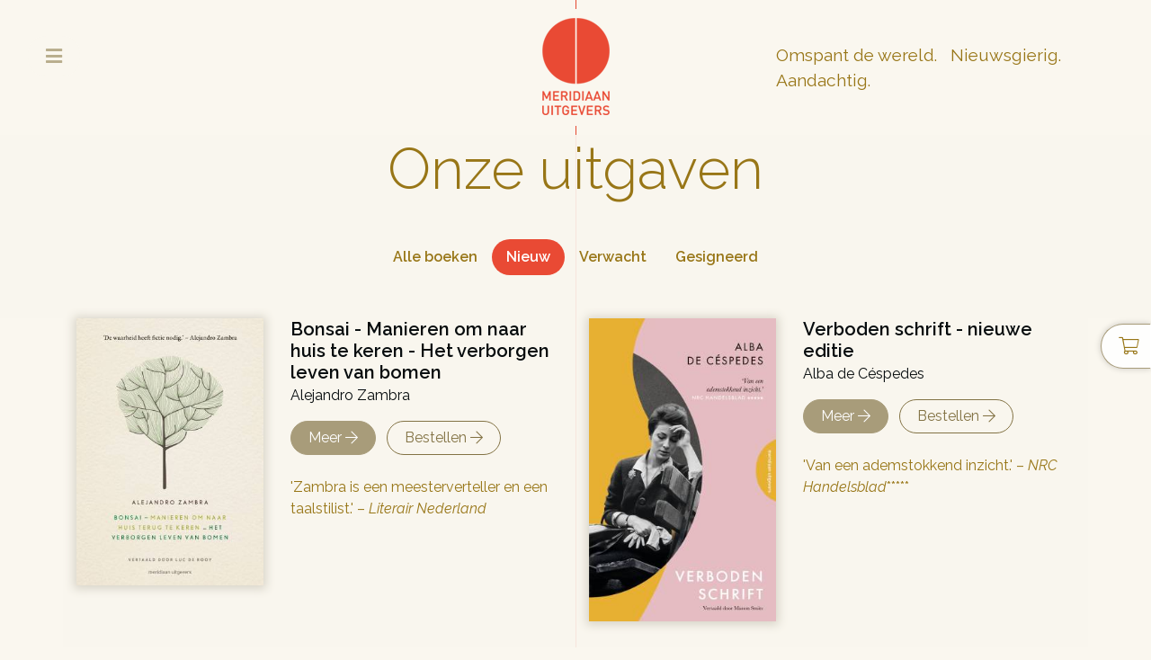

--- FILE ---
content_type: text/html; charset=UTF-8
request_url: https://www.meridiaanuitgevers.com/boeken?s=nieuw
body_size: 5671
content:
<!doctype html>
<html lang="en">
<head>
    <meta charset="utf-8">
    <title>Boeken</title>
    <meta name="search_title" content="">
    <meta name="description" content="">
    <meta name="keywords" content="">
    <meta http-equiv="Content-Type" content="text/html; charset=">
    <meta http-equiv="X-UA-Compatible" content="IE=Edge">
    <meta name="viewport" content="width=device-width, initial-scale=1, shrink-to-fit=no">
    <meta name="robots" content="index, follow">

    <meta http-equiv="cache-control" content="no-cache, must-revalidate, post-check=0, pre-check=0" />
    <meta http-equiv="cache-control" content="max-age=0" />
    <meta http-equiv="expires" content="0" />
    <meta http-equiv="expires" content="Tue, 01 Jan 1980 1:00:00 GMT" />
    <meta http-equiv="pragma" content="no-cache" />

  <!------------------------------------------------------------------
      ______ ____
      |  ____|  _ \       FreshBits BV
      | |__  | |_) |      Internet Communicatie
      |  __| |  _ <
      | |    | |_) |      Amsterdam, The Netherlands
      |_|    |____/       www.freshbits.nl
  
  ------------------------------------------------------------------>
  <link rel="apple-touch-icon" sizes="120x120" href="/images/apple-touch-icon.png">
  <link rel="icon" type="image/png" sizes="32x32" href="/images/favicon-32x32.png">
  <link rel="icon" type="image/png" sizes="16x16" href="/images/favicon-16x16.png">
  <link rel="manifest" href="/site.webmanifest">
  <link rel="mask-icon" href="/images/safari-pinned-tab.svg" color="#e94a34">
  <meta name="msapplication-TileColor" content="#603cba">
  <meta name="theme-color" content="#faf7ef">

  <link rel="stylesheet" href="https://stackpath.bootstrapcdn.com/bootstrap/4.3.1/css/bootstrap.min.css" integrity="sha384-ggOyR0iXCbMQv3Xipma34MD+dH/1fQ784/j6cY/iJTQUOhcWr7x9JvoRxT2MZw1T" crossorigin="anonymous">
  <link rel="stylesheet" href="/css/slick.css">
  <link rel="stylesheet" href="/css/slick-theme.css">
  <link rel="stylesheet" href="/css/meridiaan.css?v=20220805">
  <link rel="stylesheet" href="/css/all.min.css">
  <link rel="stylesheet" href="/css/jquery.mcustomscrollbar.min.css">

  <link rel="stylesheet" type="text/css" media="screen" href="/css/slick.css?v=20201105">
  <script type="text/javascript" src="/js/jquery.min.js?v=20201105"></script>
  <script type="text/javascript" src="/js/popper.min.js?v=20201105"></script>
  <script type="text/javascript" src="/js/jquery.mcustomscrollbar.concat.min.js?v=20201105"></script>
  <script type="text/javascript" src="/js/bootstrap.min.js?v=20201105"></script>
  <script type="text/javascript" src="/js/meridiaan.js?v=20201105"></script>
  <script type="text/javascript" src="/js/scrollreveal.min.js?v=20201105"></script>
  <script type="text/javascript" src="/js/js.cookie.min.js?v=20201105"></script>
  <script type="text/javascript" src="/js/slick.min.js?v=20201105"></script>

<script> 
	(function(i,s,o,g,r,a,m){i['GoogleAnalyticsObject']=r;i[r]=i[r]||function(){
	(i[r].q=i[r].q||[]).push(arguments)},i[r].l=1*new Date();a=s.createElement(o),
	m=s.getElementsByTagName(o)[0];a.async=1;a.src=g;m.parentNode.insertBefore(a,m)
	})(window,document,'script','//www.google-analytics.com/analytics.js','ga');
	ga('set', 'anonymizeIp', true);
	ga('create', 'UA-140378314-1', 'meridiaanuitgevers.com');
	ga('send', 'pageview'); 
</script>

<link rel="canonical" href="https://www.meridiaanuitgevers.com/boeken">
<link rel="stylesheet" type="text/css" media="screen" href="/css/magnific-popup.css?v=1615035266">
<script type="text/javascript" src="/js/jquery.magnific-popup.min.js?v=1615035266"></script>
</head>
 <body>

  <div id="message-wrapper" class="message-wrapper message-smoother">
    <div class="message-image px-3 d-none d-md-block"><img src="/images/voorlees-actie.png"></div>
    <div class="message-text d-flex row align-items-center pl-4 pr-2">Meld je aan voor de nieuwsbrief en ontvang de digitale leesgids 'De wereld van Thomas Cromwell'!</div>
    <div class="message-button pl-3 pb-4"><a href="https://www.meridiaanuitgevers.com/#nieuwsbrief" class="btn btn-red text-nowrap"><span class="hide-button-text">Aanmelden </span><i class="fal fa-play ml-0 ml-md-2"></i></a></div>
    <div class="message-close px-3 pb-4"><button id="closeMessage" class="btn btn-outline-primary" style="width:40px;padding: .375rem 0.5rem;"><i class="fal fa-times"></i></button></div>
  </div>

<div class="wrapper">
    <!-- Sidebar -->
    <nav id="sidebar">

        <div id="dismiss">
            <i class="fas fa-times"></i>
        </div>

        <div class="sidebar-header">
            <h3>&nbsp;</h3>
        </div>

        <ul class="list-unstyled components">
            

<li><a class="menu-item menu-item-sub" href="/">Home</a></li>
<li><a class="menu-item menu-item-sub" href="/auteurs">Auteurs</a></li>
<li><a class="menu-item menu-item-sub active" href="/boeken">Boeken</a></li>
<li><a href="/gesigneerde-exemplaren" class="menu-item">Gesigneerde exemplaren</a></li>
<li><a href="/agenda" class="menu-item">Agenda</a></li>
<li><a href="/nieuws" class="menu-item">Nieuws</a></li>
<li><a href="/nieuwsbrief" class="menu-item">Nieuwsbrief</a></li>
<li><a href="/over-meridiaan-uitgevers" class="menu-item">Over Meridiaan Uitgevers</a></li>
<li><a class="menu-item menu-item-sub" href="/boekhandel-en-pers">Voor boekhandel en pers</a></li>
<li><a href="/contact" class="menu-item">Contact</a></li>

            <li class="py-2 border-top">
              <form class="d-flex justify-content-between mt-2"  action="/zoeken">
                <input class="search-input flex-grow-1 border-0" type="text" name="q" placeholder="Zoek op titel, auteur of trefwoord">
                <button type="submit" class="btn btn-primary search-button border-0"><span class="hide-button-text">Zoeken </span><i class="fal fa-arrow-right"></i></button>
              </form>
            </li>
          </ul>
    </nav>

    <!-- Page Content -->
    <div id="content">
        <!-- Dark Overlay element -->
        <div class="overlay"></div>

        <nav class="navbar d-flex flex-row align-items-start">
            <div class="col-4">
                <button type="button" id="sidebarCollapse" class="btn btn-menu">
                    <i class="fas fa-bars"></i>
                </button>
            </div>

            <div class="col-4 d-flex flex-row justify-content-center"><a class="logo-wrapper" href="/"><img src="/images/logo_meridiaan.png" class="logo"></a></div>

            <div class="col-4 d-flex justify-content-center flex-column h-100">
                <ul class="nav navbar-nav ml-auto usps pr-0 pr-sm-3">
                    <li>Omspant de wereld. &nbsp; Nieuwsgierig. &nbsp; Aandachtig.</li>
                </ul>
            </div>
        </nav>

	<!--xsindexstart-->	
    <section class="mb-5 section-books">
    
    <h1 class="text-center pb-3 mb-0 bg-beige">Onze uitgaven</h1>

    <div class="d-flex justify-content-center bg-beige">
    <ul class="nav nav-pills py-4 mb-4 " id="pills-tab" role="tablist">
        <li class="nav-item">
            <a class="nav-link " href="/boeken?s=all">Alle<span class="d-none d-md-inline"> boeken</span></a>
        </li>
        <li class="nav-item">
            <a class="nav-link active" href="/boeken?s=nieuw">Nieuw</a>
          </li>
        <li class="nav-item">
          <a class="nav-link " href="/boeken?s=verwacht">Verwacht</a>
        </li>
        <li class="nav-item">
            <a class="nav-link " href="/boeken?s=gesigneerd">Gesigneerd</a>
          </li>
       </ul>
    </div>

    <div class="container bg-beige">
      <div class="row">
          <div class="col-12 col-md-6">
<div class="row mb-5 list-book" id="list-book93">
  <div class="col-5 pb-3 position-relative"><a href="https://www.meridiaanuitgevers.com/boeken/bonsai-manieren-om-naar-huis-te-keren"><img src="/media/1/_resized/zambra_omnibus_3-in-12_6_x_18_vp_300_w320_h440.jpg" class="mr-3 w-100 book-cover-small"></a></div>
  <div class="col"><!-- Boek -->
    <h3 class="booktitle">Bonsai - Manieren om naar huis te keren - Het verborgen leven van bomen</h3>
    Alejandro Zambra<br>
    <div class="my-3">
        
        <a href="https://www.meridiaanuitgevers.com/boeken/bonsai-manieren-om-naar-huis-te-keren" class="btn btn-primary mr-2 mb-2">Meer <i class="fal fa-arrow-right"></i></a>
        <a href="https://www.meridiaanuitgevers.com/boeken/bonsai-manieren-om-naar-huis-te-keren#book-title" class="btn btn-outline-primary mb-2">Bestellen <i class="fal fa-arrow-right"></i></a>
    </div>
    <div class="list-book-quote">'Zambra is een meesterverteller en een taalstilist.' – <i>Literair Nederland</i></div>
  </div>
</div>
</div>
<div class="col-12 col-md-6">
<div class="row mb-5 list-book" id="list-book106">
  <div class="col-5 pb-3 position-relative"><a href="https://www.meridiaanuitgevers.com/boeken/verboden-schrift-nieuwe-editie"><img src="/media/2/_resized/de_cespedes_verboden_schrift_vp_300(1)_w320_h440.jpg" class="mr-3 w-100 book-cover-small"></a></div>
  <div class="col"><!-- Boek -->
    <h3 class="booktitle">Verboden schrift - nieuwe editie</h3>
    Alba de Céspedes<br>
    <div class="my-3">
        
        <a href="https://www.meridiaanuitgevers.com/boeken/verboden-schrift-nieuwe-editie" class="btn btn-primary mr-2 mb-2">Meer <i class="fal fa-arrow-right"></i></a>
        <a href="https://www.meridiaanuitgevers.com/boeken/verboden-schrift-nieuwe-editie#book-title" class="btn btn-outline-primary mb-2">Bestellen <i class="fal fa-arrow-right"></i></a>
    </div>
    <div class="list-book-quote">'Van een ademstokkend inzicht.' – <i>NRC Handelsblad</i>*****</div>
  </div>
</div>
</div>
<div class="col-12 col-md-6">
<div class="row mb-5 list-book" id="list-book107">
  <div class="col-5 pb-3 position-relative"><a href="https://www.meridiaanuitgevers.com/boeken/zoals-zij-het-ziet-nieuwe-editie"><img src="/media/2/_resized/de_cespedes_zoals_zij_het_ziet_vp_300_w320_h440.jpg" class="mr-3 w-100 book-cover-small"></a></div>
  <div class="col"><!-- Boek -->
    <h3 class="booktitle">Zoals zij het ziet - nieuwe editie</h3>
    Alba de Céspedes<br>
    <div class="my-3">
        
        <a href="https://www.meridiaanuitgevers.com/boeken/zoals-zij-het-ziet-nieuwe-editie" class="btn btn-primary mr-2 mb-2">Meer <i class="fal fa-arrow-right"></i></a>
        <a href="https://www.meridiaanuitgevers.com/boeken/zoals-zij-het-ziet-nieuwe-editie#book-title" class="btn btn-outline-primary mb-2">Bestellen <i class="fal fa-arrow-right"></i></a>
    </div>
    <div class="list-book-quote">'Virtuoze ode aan verboden verbeelding.' – <i>NRC Handelsblad</i>*****</div>
  </div>
</div>
</div>
<div class="col-12 col-md-6">
<div class="row mb-5 list-book" id="list-book94">
  <div class="col-5 pb-3 position-relative"><a href="https://www.meridiaanuitgevers.com/boeken/de-reus-o-brien"><img src="/media/1/_resized/mantel_de_reus_o_brien_vp_300_w320_h440.jpg" class="mr-3 w-100 book-cover-small"></a></div>
  <div class="col"><!-- Boek -->
    <h3 class="booktitle">De Reus, O'Brien</h3>
    Hilary Mantel<br>
    <div class="my-3">
        
        <a href="https://www.meridiaanuitgevers.com/boeken/de-reus-o-brien" class="btn btn-primary mr-2 mb-2">Meer <i class="fal fa-arrow-right"></i></a>
        <a href="https://www.meridiaanuitgevers.com/boeken/de-reus-o-brien#book-title" class="btn btn-outline-primary mb-2">Bestellen <i class="fal fa-arrow-right"></i></a>
    </div>
    <div class="list-book-quote">'Wat ze hier heeft neergezet, is verontrustend, schrijnend en buitengewoon.' – <i>The Sunday Times</i></div>
  </div>
</div>
</div>
<div class="col-12 col-md-6">
<div class="row mb-5 list-book" id="list-book95">
  <div class="col-5 pb-3 position-relative"><a href="https://www.meridiaanuitgevers.com/boeken/vreemde-huizen"><img src="/media/2/_resized/uketsu_vreemde_huizen_vp_300(1)_w320_h440.jpg" class="mr-3 w-100 book-cover-small"></a></div>
  <div class="col"><!-- Boek -->
    <h3 class="booktitle">Vreemde huizen</h3>
     Uketsu<br>
    <div class="my-3">
        
        <a href="https://www.meridiaanuitgevers.com/boeken/vreemde-huizen" class="btn btn-primary mr-2 mb-2">Meer <i class="fal fa-arrow-right"></i></a>
        <a href="https://www.meridiaanuitgevers.com/boeken/vreemde-huizen#book-title" class="btn btn-outline-primary mb-2">Bestellen <i class="fal fa-arrow-right"></i></a>
    </div>
    <div class="list-book-quote">Van de bestsellerauteur van <i>Vreemde tekeningen</i></div>
  </div>
</div>
</div>
<div class="col-12 col-md-6">
<div class="row mb-5 list-book" id="list-book88">
  <div class="col-5 pb-3 position-relative"><a href="https://www.meridiaanuitgevers.com/boeken/niemand-kan-terug"><img src="/media/1/_resized/de_cespedes_niemand_kan_terug_vp_300(2)_w320_h440.jpg" class="mr-3 w-100 book-cover-small"></a></div>
  <div class="col"><!-- Boek -->
    <h3 class="booktitle">Niemand kan terug</h3>
    Alba de Céspedes<br>
    <div class="my-3">
        
        <a href="https://www.meridiaanuitgevers.com/boeken/niemand-kan-terug" class="btn btn-primary mr-2 mb-2">Meer <i class="fal fa-arrow-right"></i></a>
        <a href="https://www.meridiaanuitgevers.com/boeken/niemand-kan-terug#book-title" class="btn btn-outline-primary mb-2">Bestellen <i class="fal fa-arrow-right"></i></a>
    </div>
    <div class="list-book-quote">‘Lezers zullen dankbaar zijn voor deze herontdekking.’ – <i>Publisher Weekly</i></div>
  </div>
</div>
</div>
 
      </div>
      
    </div>
  </section><section class="mb-5 newsletter position-relative newsletter-red"><a name="nieuwsbrief" class="anchor"></a>
    <div class="container-fluid px-0 bg-newsletter-top">
    <div class="container"><div style="position: absolute; top: 100px;"></div>
        <h3 class="prefix text-center mb-2">Nieuwsgierig naar meer?</h3>
      <div class="row">
        <div class="col-12 col-md-6 pr-md-4">
            <p>Graag houden we je op de hoogte van nieuwe publicaties van Meridiaan Uitgevers, auteursbezoeken (waar, wanneer, hoe laat), prijsvragen, bijzondere gebeurtenissen en andere wetenswaardigheden.</p>
<p><strong>Welkomstgeschenk</strong></p>
<p>Schrijf je nu in voor onze nieuwsbrief en&nbsp;krijg van ons meteen het digitale boekje&nbsp;<em>De wereld van Thomas Cromwell</em> cadeau: een leesgids met achtergrondinformatie, verdieping en leesclubvragen bij Hilary Mantels Cromwell-trilogie.</p>
<p><img src="/media/1/cromwell-trilogie_drie_naast_elkaar(1).png" alt="" width="382" height="214" /></p>
        </div>
        <div class="col-12 col-md-6 pl-md-4">

            
<div id="mc_embed_shell">
    <link href="//cdn-images.mailchimp.com/embedcode/classic-061523.css" rel="stylesheet" type="text/css">
    <style type="text/css">
      #mc-embedded-subscribe { margin: 4px 0 0 0; border: 0px;}
      #mc_embed_signup #mce-success-response { color: #FFF;}
      #mc_embed_signup div.response { padding: 0em .5em 1.5em 0; }
      #mc_embed_signup div#mce-responses { margin: 0 0; }
      #mc_embed_signup .mc-field-group { padding-bottom: 2%; }
      #mc_embed_signup form { padding: 0 0 0 0; }
      #mc_embed_signup input.btn { -webkit-border-radius: 20px;-moz-border-radius: 20px;border-radius: 20px;}
        /* Add your own Mailchimp form style overrides in your site stylesheet or in this style block.
           We recommend moving this block and the preceding CSS link to the HEAD of your HTML file. */
    </style>
<div id="mc_embed_signup">
    <form action="https://meridiaanuitgevers.us3.list-manage.com/subscribe/post?u=b119feab5a35328f33bfa69b7&amp;id=c2876f98e8&amp;f_id=006d39e2f0" method="post" id="mc-embedded-subscribe-form" name="mc-embedded-subscribe-form" class="validate" target="_blank">
        <div id="mc_embed_signup_scroll">
            <!--<h2>Subscribe</h2>
            <div class="indicates-required"><span class="asterisk">*</span> Verplicht</div>-->
            <div class="mc-field-group"><label for="mce-EMAIL">Je e-mailadres <span class="asterisk">*</span></label><input type="email" name="EMAIL" class="required email" id="mce-EMAIL" required="" value=""></div>
        <div id="mce-responses" class="clear">
            <div class="response" id="mce-error-response" style="display: none;"></div>
            <div class="response" id="mce-success-response" style="display: none;"></div>
        </div><div aria-hidden="true" style="position: absolute; left: -5000px;"><input type="text" name="b_b119feab5a35328f33bfa69b7_c2876f98e8" tabindex="-1" value=""></div><div class="clear">
            <input type="submit" name="subscribe" id="mc-embedded-subscribe" class="btn btn-primary border-0" value="Aanmelden"></div>
    </div>
</form>
</div>
<script type="text/javascript" src="//s3.amazonaws.com/downloads.mailchimp.com/js/mc-validate.js"></script><script type="text/javascript">(function($) {window.fnames = new Array(); window.ftypes = new Array();fnames[0]='EMAIL';ftypes[0]='email';fnames[3]='ADDRESS';ftypes[3]='address';fnames[4]='PHONE';ftypes[4]='phone';/*
* Translated default messages for the $ validation plugin.
* Locale: NL
*/
$.extend($.validator.messages, {
        required: "Dit is een verplicht veld.",
        remote: "Controleer dit veld.",
        email: "Vul hier een geldig e-mailadres in.",
        url: "Vul hier een geldige URL in.",
        date: "Vul hier een geldige datum in.",
        dateISO: "Vul hier een geldige datum in (ISO-formaat).",
        number: "Vul hier een geldig getal in.",
        digits: "Vul hier alleen getallen in.",
        creditcard: "Vul hier een geldig creditcardnummer in.",
        equalTo: "Vul hier dezelfde waarde in.",
        accept: "Vul hier een waarde in met een geldige extensie.",
        maxlength: $.validator.format("Vul hier maximaal {0} tekens in."),
        minlength: $.validator.format("Vul hier minimaal {0} tekens in."),
        rangelength: $.validator.format("Vul hier een waarde in van minimaal {0} en maximaal {1} tekens."),
        range: $.validator.format("Vul hier een waarde in van minimaal {0} en maximaal {1}."),
        max: $.validator.format("Vul hier een waarde in kleiner dan of gelijk aan {0}."),
        min: $.validator.format("Vul hier een waarde in groter dan of gelijk aan {0}.")
});}(jQuery));var $mcj = jQuery.noConflict(true);</script></div>






        </div>
      </div>
    </div>
    </div>
    <div class="container-fluid bg-newsletter-bottom"></div>
  </section>
	<!--xsindexend-->

    </div>
</div>


<div id="shoppingcart" class="">
	<div class="card h-100">
 
        <div class="card-header shoppingcart-title bg-white text-center">
			<i class="fal fa-shopping-cart mr-2" aria-hidden="true"></i> Winkelwagen
		</div>

        <div class="card-body overflow-auto pt-0 pb-0" id="site-cart">
            
        </div>

        <div class="card-footer bg-white">
            <div class="shoppingcart-info pt-2 mb-3">
                <div class="shoppingcart-info-row d-flex justify-content-between pb-1"><span>Verzendkosten</span><span id="shipping">Gratis</span></div>
                <div class="shoppingcart-info-row d-flex justify-content-between pb-1"><span>Totaal</span><span id="cart-total">&euro; 0,00</span></div>
            </div>
            
            <a href="https://www.meridiaanuitgevers.com/webwinkel/winkelwagen"><div class="btn btn-primary w-100 mb-2" onclick="closeShoppingCart()"><i class="fal fa-shopping-cart mr-2"></i> Bestellen</div></a>
            <div class="btn btn-outline-primary w-100 mb-5" onclick="closeShoppingCart()"><i class="fal fa-arrow-left mr-2" aria-hidden="true"></i> Verder winkelen</div>
        </div>

	</div>
</div>

<div class="h1 btn btn-primary shopping-cart-button" onClick="openShoppingCart()"><i class="fal fa-shopping-cart mr-2" aria-hidden="true"></i></div>





      <!-- Place your kit's code here -->
    <script src="https://kit.fontawesome.com/407c6bffbc.js"></script>

    <script type="text/javascript">
        $(document).ready(function () {
            $("#sidebar").mCustomScrollbar({
                theme: "minimal"
            });

            $('#dismiss, .overlay').on('click', function () {
                $('#sidebar').removeClass('active');
                $('.overlay').fadeOut();
            });

            $('#sidebarCollapse').on('click', function () {
                $('#sidebar').addClass('active');
                $('.overlay').fadeIn();
                $('.collapse.in').toggleClass('in');
                $('a[aria-expanded=true]').attr('aria-expanded', 'false');
            });
        });
    </script>

</body>
</html>

--- FILE ---
content_type: text/css
request_url: https://www.meridiaanuitgevers.com/css/meridiaan.css?v=20220805
body_size: 9653
content:
@import url('https://fonts.googleapis.com/css?family=Raleway:300,300i,400,400i,600&family=Open+Sans&display=swap');

body  { 
  background: #faf7ef url('/images/bg_meridiaan.png') center center repeat-y; 
  color: #070c0e;
  font-family: 'Raleway', sans-serif;
}

@media (max-width: 575.98px) { 
  html,body  { font-size: 0.96em; line-height: 1.3em; }
}

.witvlak  {
  background: #fffefd url('/images/bg_meridiaan_wit.png') center center repeat-y;
  font-size: 1.1rem;
}

@media (min-width: 992px) { 
  .witvlak  {
    padding-left: 120px!important;
    padding-right: 120px!important;
    padding-top: 45px;
  }
}

.schaduw   {
  -webkit-box-shadow: 2px 3px 14px -1px rgba(164,155,129,0.74);
  -moz-box-shadow: 2px 3px 14px -1px rgba(164,155,129,0.74);
  box-shadow: 2px 3px 14px -1px rgba(164,155,129,0.74);
}

#content {
  padding-top: 150px;
}

.border-top {
  border-top: 1px solid #e1d9c3!important;
}

.round        { border-radius: 50%; }
input         { outline: 0; }
section       { position: relative; z-index: 1; }
/* body .contact-wrapper, 
body.xs-editmode.edit .contact-wrapper{ margin-top: -150px; } */
body.xs-editmode.preview .contact-wrapper { margin-top: 0px; }

/* TEXT STYLES */
.quote            { padding: 0.5vw 0.5vw 0.5vw 3.5vw; border-left: 1px solid #987617; font-size: 2rem; line-height: 2.6rem; color: #a58e4f; font-style: italic; font-weight: 300; }
.quote-afzender   { font-size: 1.1rem; line-height: 2rem; color: #070c0e; font-style: normal; font-weight: 400; }
.gold             { color: #987617; }
.author-name      { line-height: 1.2rem; }
.author-date      { color: #999; }
.booktitle        { font-weight: 600; color: #070c0e; font-size: 1.25rem; margin-bottom: 0.1rem; }
.list-book-quote  { color: #987617; font-weight: 400; }
.usps             { color: #987617;  /* color: #e94a34; margin-top: -20px; */ font-size: 1.2em; }
.prefix           { font-weight: 600; font-size: 1.5rem; }
.bg-beige         { background: rgb(250 247 239 / 90%); /*background: #faf7ef;*/ }
.bg-beige-solid   { background: rgb(250 247 239); }
.bg-light-gold    { background: #e1d9c3; } 
.bg-dark-gold     { background: #a89c7a; }
.pointer          { cursor: pointer; }
.fa-2x            { font-size: 1.4em !important; }
.underlined       { border-bottom: 1px solid #987617; }

.font-smaller     { font-size: 14px; line-height: 18px; }

a.anchor {
	display: block;
	position: relative;
	top: -150px;
	visibility: hidden;
}

.copyAnchorLink { border: 0; position: absolute; right: 2rem; top: -1rem; }

/* HEADINGS */

h1,h2,h3,h4,h5,h6     { color: #987617; font-weight: 300; }
h1.book-title         { font-size: 4rem; color: #9e8e5e; }
span.book-sub-title   { font-size: 2rem; }
h1    { font-size: 4rem; }
h2    { font-size: 3rem; }
h3    { font-size: 2rem; }
h4    { font-size: 1.5rem; }
h5    { font-size: 1.3rem; }
h6    { font-size: 1.1rem; }

@media (max-width: 991.98px) { 
  h1.book-title         { font-size: 3.3rem; color: #9e8e5e; }
  span.book-sub-title   { font-size: 2.4rem; }
  h1                    { font-size: 3.3em; }
  h2                    { font-size: 2.4rem; }
  h3                    { font-size: 2rem; }
  .witvlak              { font-size: 1rem }
  .quote                { font-size: 1.8rem; line-height: 2.2rem;}
}

@media (max-width: 767.98px) {  
  h1.book-title         { font-size: 2.4rem; color: #9e8e5e; }
  span.book-sub-title   { font-size: 2rem; }
  h1                    { font-size: 2.4rem; }
  h2                    { font-size: 2rem; }
  h3                    { font-size: 1.8rem; }
  .witvlak              { font-size: 1rem }
  .usps                 { font-size: 0.7rem; line-height: 0.9rem; }
  .quote                { font-size: 1.4rem; line-height: 1.8rem;}
  .prefix               { font-size: 1.2rem; }
}

@media (max-width: 575.98px) { 
  h1.book-title         { font-size: 2rem; color: #9e8e5e; }
  span.book-sub-title   { font-size: 1.4rem; }
  h1                    { font-size: 2rem; }
  h2                    { font-size: 1.7rem; }
  h3                    { font-size: 1.5rem; }
  .witvlak              { font-size: 1rem }
  .quote                { font-size: 1.2rem; line-height: 1.6rem;}
}

/* LINKS */
a                { color: #e94a34; text-decoration: none; }
a:hover          { color: #987617; text-decoration: underline; }
h1 a,h2 a,h3 a,h4 a,h5 a,h6 a     { color: #987617; }
h1 a:hover,h2 a:hover,h3 a:hover,h4 a:hover,h5 a:hover,h6 a:hover     { color: #987617; }


/* 
@media (max-width: 991.98px) { }

@media (max-width: 1199.98px) { } */

/* SPLASH SCREEN - like it's 1999 */
.splash-screen-wrapper .col  { background: #FFF; margin: 0 0 0 0; padding: 0 0 0 0; }
.splash-screen-wrapper .row  { margin: 0 0 0 0; padding: 0 0 0 0;  }
.splash-text                 { height: 100%; background: #e44831; border:10px solid #FFF; text-align: center; padding: 20px 10px; }
.splash-foto                 { height: 100%; background: #e1d9c3; border:10px solid #FFF; background-size: cover; background-position-x: center; }
.splash-foto1                { background-image: url('/images/snapshots_tshirt/01.jpg') }
.splash-foto2                { background-image: url('/images/snapshots_tshirt/02.jpg') }
.splash-foto3                { background-image: url('/images/snapshots_tshirt/03.jpg') }
.splash-foto4                { background-image: url('/images/snapshots_tshirt/04.jpg') }
.splash-foto5                { background-image: url('/images/snapshots_tshirt/05.jpg') }
.splash-foto6                { background-image: url('/images/snapshots_tshirt/06.jpg') }
.splash-foto7                { background-image: url('/images/snapshots_tshirt/07.jpg') }
.splash-foto8                { background-image: url('/images/snapshots_tshirt/08.jpg') }
.splash-foto9                { background-image: url('/images/snapshots_tshirt/09.jpg') }
.splash-foto10               { background-image: url('/images/snapshots_tshirt/10.jpg') }
.splash-foto11               { background-image: url('/images/snapshots_tshirt/11.jpg') }
.splash-foto12               { background-image: url('/images/snapshots_tshirt/12.jpg') }
.splash-foto13               { background-image: url('/images/snapshots_tshirt/13.jpg') }
.splash-foto14               { background-image: url('/images/snapshots_tshirt/14.jpg') }
.splash-foto15               { background-image: url('/images/snapshots_tshirt/15.jpg') }
.splash-foto18               { background-image: url('/images/snapshots_tshirt/16.jpg') }
.splash-foto17               { background-image: url('/images/snapshots_tshirt/17.jpg') }

@media (max-width: 767.98px) {  
  .splash-text h2,
  .splash-text h4            { font-size: 0.7rem; }
  .splash-text               { border: 5px solid #FFF; padding: 5px 5px 0px; }    
  .splash-foto               { border: 5px solid #FFF; }
}



.xsblockInfo  {     
  position: relative;
  padding: 2px 10px;
  background: #64bf0b;
  margin-top: 12px;
  margin-left: 5px;
  min-width: 90px;
  font: 600 15px/18px 'Raleway', sans-serif;
  color: #FFF;
  margin-bottom: 7px;
}

.xsblockInfo:before {
    content: "";
    position: absolute;
    display: block;
    width: 0;
    height: 0;
    top: -8px;
    border-style: solid;
    border-width: 0 5px 10px 5px;
    border-color: transparent  transparent #64bf0b transparent;
}


/* FOOTER */
footer                    { background: #e94a34; color: #FFF }

a.link-inverse            { color: #ffe6e3 !important }
a .fa-envelope            { font-size: 0.85em !important; margin-right: 0px; }
.share-icon-bar           { font-size: 0.85em; margin-left: 2.5em; }
.share-icon-bar .fab      { color: #e94a34; }
.fa-stack:hover    { color: #ded4b9; }

@media (max-width: 575.98px) { 
  footer h3                  { font-size: 1.1rem; }
}

@media (max-width: 900px) { 
  /* .footer-link-mail          { font-size: 0.85rem; }  */
}

/* BUTTONS */
.btn  { border-radius: 20px; padding: .375rem 1.2rem; background: #a89c7a; cursor: pointer; font-family: inherit }
.btn.focus, .btn:focus {  box-shadow: none; }

.btn-primary{color:#fff;background-color:#a89c7a;;border-color:#a89c7a;}
.btn-primary:hover{color:#fff;background-color:#837345;border-color:#837345 }
a.btn-primary:hover{color:#fff;background-color:#837345;border-color:#837345 }
.btn-primary:focus,.btn-primary.focus{box-shadow:0 0 0 .2rem #837345}
.btn-primary.disabled,.btn-primary:disabled{color:#fff;background-color:#d2cbb6;border-color:#d2cbb6}
.btn-primary:not(:disabled):not(.disabled):active,.btn-primary:not(:disabled):not(.disabled).active,.show>.btn-primary.dropdown-toggle{color:#fff;background-color:#a89c7a;border-color:#a89c7a}
.btn-primary:not(:disabled):not(.disabled):active:focus,.btn-primary:not(:disabled):not(.disabled).active:focus,.show>.btn-primary.dropdown-toggle:focus{box-shadow:0 0 0 .1rem #a89c7a}

.btn-outline-primary{color:#837345;background-color:transparent;background-image:none;border-color:#837345}
.btn-outline-primary:hover{color:#FFF;background-color:#a89c7a;border-color:#a89c7a}
.btn-outline-primary:focus,.btn-outline-primary.focus{box-shadow:0 0 0 0rem #FFF}
.btn-outline-primary.disabled,.btn-outline-primary:disabled{color:#a89c7a;background-color:transparent}
.btn-outline-primary:not(:disabled):not(.disabled):active,.btn-outline-primary:not(:disabled):not(.disabled).active,.show>.btn-outline-primary.dropdown-toggle{color:#fff;background-color:#a89c7a;border-color:#FFF}
.btn-outline-primary:not(:disabled):not(.disabled):active:focus,.btn-outline-primary:not(:disabled):not(.disabled).active:focus,.show>.btn-outline-primary.dropdown-toggle:focus{box-shadow:0 0 0 0rem #FFF}

.btn-red {color:#fff;background-color:#e94a34;;border-color:#e94a34;}
.btn-red:hover,.btn.btn-red:hover{color:#fff;background-color:#ba3b2a!important;border-color:#ba3b2a!important }
.btn-red:focus,.btn-red.focus{box-shadow:0 0 0 .2rem #ba3b2a}
.btn-red.disabled,.btn-red:disabled{color:#fff;background-color:#ce7b70;border-color:#ce7b70}
.btn-red:not(:disabled):not(.disabled):active,.btn-red:not(:disabled):not(.disabled).active,.show>.btn-red.dropdown-toggle{color:#fff;background-color:#e94a34;border-color:#e94a34}
.btn-red:not(:disabled):not(.disabled):active:focus,.btn-red:not(:disabled):not(.disabled).active:focus,.show>.btn-red.dropdown-toggle:focus{box-shadow:0 0 0 .1rem #e94a34}


.btn-lg           { width: 3rem; height: 3rem; border-radius: 50%; padding: .375rem 0.65rem; }

.btn-collapse-handler.collapsed .fal:before      { content: '\f063'; }

.kossop-button          { position: absolute; left: CALC(50% - 28px); padding: .50rem 0.65rem; width: 56px; height: 56px; font-size: 1.5em; bottom: -29px; /* background-color: #e94a34; border-color: #e94a34; */ }
.koop-button:hover    { background-color: #987617; border-color: #987617; }

/* VIDEOS */
.videowrapper						   { position:relative; height:0; padding:0 0 56.25%; margin-bottom: 1rem; }
   .videowrapper iframe				{ position:absolute; top:0; left:0; width:100%; height:100%; }


/* IMAGES */
.round-img        { border-radius: 50%; }
.round-border-zw  { border-color: #e1d9c3; border-style: solid; border-width: 4px 4px 10px 10px; }
.round-border-zo  { border-color: #e1d9c3; border-style: solid; border-width: 4px 10px 10px 4px; }
.round-border-nw  { border-color: #e1d9c3; border-style: solid; border-width: 10px 4px 4px 10px; }
.round-border-no  { border-color: #e1d9c3; border-style: solid; border-width: 10px 10px 4px 4px; }


/* AUTHOR SLIDER */
.author-square        { width: 100%; position: relative; color: #654a01; }
.author-slider-name   { position: absolute; padding: 5px 15px; font-size: 0.85rem; color: #FFF; z-index:55 }
.author-slider-name.postop      { top: 0px; }
.author-slider-name.posbottom   { bottom: 0px; }
.author-quote         { position: relative; }
.author-quote-text    { position: absolute; top: 0px; left:0px; z-index: 5; font-size: 1.3rem; line-height: 1.7rem; padding: 2rem; height: 100%; display: flex; justify-content: space-around; align-items: center; font-style: italic; font-weight: 300; text-align: center; }
.author-text          { position: absolute; top: 0px; left:0px; z-index: 5; padding: 2rem; height: 100%; display: flex; justify-content: space-around; align-items: center; text-align: center; }

.slide-light_gold .author-slider-name   { right: 0px; background: #e0dbcc; color: #654a01; }
.slide-dark_gold .author-square         { color: #FFF; }
.slide-dark_gold .author-slider-name    { left: 0px; background: #b8ac8c; color: #FFF; }
.slide-red .author-square               { color: #FFF; }
.slide-red .author-slider-name          { right: 0px; background: #e44831; color: #FFF; }
.slide-white .author-slider-name        { right: 0px; background: #FFF; color: #654a01; }

.slide-bg-red         { color: #FFF; }
.slide-bg-dark_gold   { color: #FFF; }

.slide-edit-wrapper   { display: block; width: 100%; background: #FFF; border-bottom: 1px solid #987617;}


.author-slide { cursor: pointer; display: flex !important; flex-direction: column; }
.author-slide:nth-child(4n+0) .author-square { right: 0px; background: #e0dbcc; color: #654a01; }
.author-slide:nth-child(4n+1) .author-square { right: 0px; background: #b8ac8c; color: #FFF; }
.author-slide:nth-child(4n+2) .author-square { right: 0px; background: #e44831; color: #FFF; }
.author-slide:nth-child(4n+3) .author-square { right: 0px; background: #FFF; color: #654a01; }

.author-slide:nth-child(4n+0) .author-slider-name { background: #e0dbcc; color: #654a01; }
.author-slide:nth-child(4n+1) .author-slider-name { background: #b8ac8c; color: #FFF; }
.author-slide:nth-child(4n+2) .author-slider-name { background: #e44831; color: #FFF; }
.author-slide:nth-child(4n+3) .author-slider-name { background: #FFF; color: #654a01; right: 0; }


.author-square.foto img {
  -webkit-transition: transform 500ms ease-in-out;
  -moz-transition: transform 500ms ease-in-out;
  -ms-transition: transform 500ms ease-in-out;
  -o-transition: transform 500ms ease-in-out;
  transition: transform 500ms ease-in-out; 
  }
.author-slide:hover .author-square.foto img { transform: scale(1.15,1.15) rotate(1deg); transform-origin: center center; }
.author-square.foto   { overflow: hidden; }




@media (max-width: 767.99px) { 
  .author-slider-name   { font-size: 0.8rem; line-height: 0.9rem; padding: 4px 8px; }
  .author-text          { font-size: 0.70rem; line-height: 0.9rem; padding: 1rem; }
  /* .author-text          { font-size: 0.9rem; padding: 1rem; } */
  .author-quote-text    { font-size: 1.0rem; line-height: 1.2rem; padding: 1rem; }
}

.section-authors-slider                 { padding-bottom: 30px; }
.section-authors-slider .slick-prev     { left: CALC(50% - 3.6rem);  top: 104%; }
.section-authors-slider .slick-next     { right: CALC(50% - 3.6rem); top: 104%; }

.slick-prev:before {
  font-family: "Font Awesome 5 Pro"; font-weight: 300; content: "\f060"; font-size: 1.25rem;
}

.slick-next:before {
  font-family: "Font Awesome 5 Pro"; font-weight: 300; content: "\f061"; font-size: 1.25rem;
}

.slick-prev,
.slick-next           { color: #fff; background-color: #a89c7a; border-color: #a89c7a; padding: .375rem 1.0rem; width: 3rem; height: 3rem; border-radius: 50%; }
.slick-prev:hover,
.slick-next:hover{color:#fff;background-color:#837345;border-color:#837345 }
.slick-prev:focus,.slick-prev.focus,
.slick-next:focus,.slick-next.focus{color:#fff;background-color:#837345;border-color:#837345;box-shadow:0 0 0 .1rem #837345}
.slick-prev.disabled,.slick-prevy:disabled,
.slick-next.disabled,.slick-nexty:disabled{color:#fff;background-color:#d2cbb6;border-color:#d2cbb6}
.slick-prev:not(:disabled):not(.disabled):active,.slick-prev:not(:disabled):not(.disabled).active,.show>.slick-prev.dropdown-toggle,
.slick-next:not(:disabled):not(.disabled):active,.slick-next:not(:disabled):not(.disabled).active,.show>.slick-next.dropdown-toggle{color:#fff;background-color:#a89c7a;border-color:#a89c7a}
.slick-prev:not(:disabled):not(.disabled):active:focus,.slick-prev:not(:disabled):not(.disabled).active:focus,.show>.slick-prev.dropdown-toggle:focus,
.slick-next:not(:disabled):not(.disabled):active:focus,.slick-next:not(:disabled):not(.disabled).active:focus,.show>.slick-next.dropdown-toggle:focus{box-shadow:0 0 0 .1rem #a89c7a}


/* BOOK PAGE */
.ik-ben-cirkel             { width: 30vw; height: 30vw; }
.book-cover                { position:absolute;top: 50%; left: 50%; transform: translate(-50%, -50%); max-width: 45vw; }
h2.book-author,
.book-author               { color: #070c0e; font-size: 2rem; }
.book-sub-title            { display: block; }
.book-info                 { color: #9e8e5d;  }
.book-info .label          { color: #070c0f; display: inline-block; width: 10em; }

.inline-popup               { position: relative; background: #FFF; color: #a89c7a; 
                            font-weight: bold; padding: 2px; 
                            width: auto; max-width: 96vw; height: 96vh; 
                            margin: 0px auto 0; }


@media (max-width: 767.99px) { 
  h2.book-author, .book-author { font-size: 1.2em; }
  .boek-technische-info .label,
  .boek-technische-info .data   { display: inline-block; width: 50%; vertical-align: text-top; }
} 


/* VIDEOPLAYER */

.videowrapper               { position: relative; height: 0; padding: 0 0 57.25%; }
    .videowrapper iframe        { position: absolute; top: 0; left: 0; width: 100%; height: 100%; }


@media (min-width: 992px) { 

  .video-slider     { margin-top: -111px; margin-left: 15px; }
  /* .videowrapper     { padding: 0 0 68.25%; } */

}



/* BOOKS IN LIST */
.list-book .book-cover-small { box-shadow: 0px 1px 10px 0.2rem #d8d4c8; }
.list-book:hover .book-cover-small { box-shadow: 0px 1px 10px 0.2rem #a89c79; }
.list-book-announcement {
    color: #e94a34;
    font-size: 14px;
    font-weight: 700;
    margin-bottom: 0.5rem;
}

@media (max-width: 767.99px) { 
  section.section-books    { background: #faf7ef url('/images/bg_meridiaan_beige.png') center center repeat-y; }
}

.nav-pills .nav-link.active, .nav-pills .show>.nav-link {
    background-color: #e94a34;
    border-radius: 20px;
}

.nav-pills  { font-weight: 600; }
.nav-link   { color: #987617; }


/* AUTHOR AUTEUR */
.auteur-boekenlinks        { width: 100% }
.auteur-boekenlinks a      { display: block }
.auteurs-list-item         { cursor: pointer; }
/* .auteur-bibliografie       { color: #8a1909; } */
.auteur-bibliografie p     { margin-bottom: 0; }

.auteurs-list-afbeelding img {
  -webkit-transition: transform 400ms ease-in-out;
  -moz-transition: transform 400ms ease-in-out;
  -ms-transition: transform 400ms ease-in-out;
  -o-transition: transform 400ms ease-in-out;
  transition: transform 400ms ease-in-out; 
  }

.auteurs-list-item .auteurs-card                            { transition: all 1s; }
.auteurs-list-item:hover .auteurs-card                      { box-shadow: 0px 1px 10px 0.2rem #d8d4c8; }
.auteurs-list-item:hover .auteurs-list-afbeelding img       { transform: scale(1.1,1.1) rotate(1deg); transform-origin: center center; }
.auteurs-list-afbeelding                                    { overflow: hidden; }

.auteurs-foto              { max-width:100% }


/* Figure */
.figure-caption,
.figure { font-size: 0.9rem; color: #9e8e5d; }


/* WEBSHOP / PRODUCTOVERZICHT */
/* .productoverzicht-wrapper         { background: rgba(255, 255, 255, 0.9); }
  .productoverzicht-title           { font-size: 26px; font-weight: 500; }
  .productoverzicht-intro           { font-size: 18px; border-bottom: 1px solid #d8d7c3; }

  .productoverzicht-highlight             { border-bottom: 1px solid #d8d7c3; }
    .product-image-wrapper.highlight        { margin: 0 0 0 -70px; }
      .product-image-wrapper.highlight img    { max-height: 300px; }

  .product-title                  { flex: 1 0 auto; font-size: 16px !important; font-weight: 700 !important; }
  .product-title.highlight        { font-weight: 600; }

  .product                        { position: relative; flex: 0 0 22%; justify-content: space-between; margin: 0 0 40px; border: 1px solid #d8d7c3; cursor: pointer; }
  .product-popup:hover                  { box-shadow: 0px 1px 8px 0px #d8d4c8 }
    .product .product-details       {
      position: absolute; top: -20px; width: 200px; background: #fff; border: 1px solid #aaa; box-shadow: 2px 3px 14px -1px rgba(164,155,129,0.74);
      z-index: 130; opacity: 0; visibility: hidden; overflow: hidden;
      transition: visibility 0s linear 0.2s, opacity 0.2s ease-in-out, width 0s linear 0.2s;
    }

  .productoverzicht-selected      { border-bottom: 1px solid #d8d7c3; }
    .product.selected               { max-width: 500px; margin: 0 auto; border: 0; }

    .product .product-details.visible { min-height: 330px; width: 440px; transition-delay: 0s; visibility: visible; opacity: 1; } 
    .product .product-details .btn    { font-size: 14px; }

  .product-info-container         {  }
    .product-info-title             { font-size: 14px; line-height: 18px; margin: 3px 0px; }
    .product-info                   { font-size: 14px; line-height: 18px; font-family: 'Open Sans', sans-serif; }
    .product-info-link a              { font-size: 14px; color: #000; }

    .product-details .product-info-link a                 { font-size: 14px; color: #e94a34; }
    .product-details .product-info-link .fa-arrow-right   { font-size: 13px; color: #e94a34; }

    .bestelitem                   { border-bottom: 1px solid #d8d7c3; font-size: 13px; color: #000; }
    a.bestelitem:hover            { text-decoration: none; color: #fff; background: #847345; }

    .bestelitem:first-child       { border-top: 1px solid #d8d7c3; }
      .bestelitem-info              { font-weight: 600; }
      .bestelitem-prijs             { font-family: 'Open Sans', sans-serif; }
      .bestelitem-cart              { font-size: 16px; color: #c5a689; }
      a.bestelitem:hover .bestelitem-cart   { color: #fff; }

    .product-info-container .webshop-verschijningsdatum     { color: #e94a34; }

  @media (max-width: 767px) {

    .product                            { flex: 0 0 100%; }
    .product .product-details           { position: relative; top: 0; width: auto; min-height: 0; border: 0; box-shadow: none; background: transparent; z-index: 10; visibility: visible; opacity: 1; }
    .product-title,
    .product-author                     { text-align: center; }
    .product-details-image-wrapper      { margin: 0 0 20px; }
    .product-image-wrapper              { display: none; }
    .product .product-details.visible   { width: auto; }

  } */

  
/* WEBSHOP / PRODUCTOVERZICHT */
  .product-title                  { flex: 1 0 auto; font-size: 16px !important; font-weight: 700 !important; }

  @media (max-width: 767px) {

    .product                            { flex: 0 0 100%; }
    .product .product-details           { position: relative; top: 0; width: auto; min-height: 0; border: 0; box-shadow: none; background: transparent; z-index: 10; visibility: visible; opacity: 1; }
    .product-title,
    .product-author                     { text-align: center; }
    .product-details-image-wrapper      { margin: 0 0 20px; }
    .product-image-wrapper              { display: none; }
    .product .product-details.visible   { width: auto; }

  }

 
  /* SCROLLBARS */
  #shoppingcart ::-webkit-scrollbar {
      width: 9px;
  }
  
  #shoppingcart ::-webkit-scrollbar-track {
      background-color:#EEE;
      border-radius: 6px;
  }
  
  #shoppingcart ::-webkit-scrollbar-thumb {
      border-radius: 6px;
      background-color:#AAA;
  
  }


  .product .btn-outline-primary                           { color: #000; }
    .product .btn-outline-primary .fa-shopping-cart         { color: #987617; }
    .product .btn-outline-primary:hover,
    .product .btn-outline-primary:hover .fa-shopping-cart   { color: #fff; }


    .shopping-cart-button           {   position: fixed; 
                                        right: 0px; top: 50vh; 
                                        width: 56px; height:50px; 
                                        z-index: 5;
                                        border-radius: 25px 0 0 25px;
                                        box-shadow: 0 0 7px 0 rgba(0, 0, 0, 0.2);
                                        font-size: 20px; 
                                        padding-top: 9px;
                                        transition: right 0.3s;
                                        color: #987617;
                                        background-color: #fefefd;
                                        border-color: #a89c7a #fff #a89c7a #a89c7a;
                                    }

    .shopping-cart-button.hide      {   right: -80px; }


    #shoppingcart {
      position: fixed; top: 0; right: -300px; height: 100vh; width: 290px; 
      background: #fff; transition: right 0.3s; box-shadow: 0 0 7px 0 rgba(0, 0, 0, 0.2); z-index: 999;
    }
      .shoppingcart-title               { font-size: 26px; color: #987617; border-bottom: 1px solid #d8d7c3; }
      
      #shoppingcart .shoppingcart-item                  { margin: 0; border: 0; border-top: 1px solid #d8d7c3; }
      #shoppingcart .shoppingcart-item:first-child      { border-top: 0px solid #FFF; }
      .shoppingcart-image-wrapper img         { max-width: 90%; }
      .shoppingcart-info-row                  { color: #987617; }
      .shoppingcart-info,
      .shoppingcart-price-wrapper,
      .shoppingcart-price-total-wrapper       { font-family: 'Open Sans', sans-serif; }
      .product-shoppingcart-info-wrapper span     { font-family: 'Open Sans', sans-serif; font-size: 14px; }
      /* .product-shoppingcart-info-wrapper h3   { margin: 0; font-size: 14px; } */

      .shoppingcart-info-details              { font-family: 'Open Sans', sans-serif; font-size: 14px; }

    #shoppingcart.active                  { right: 0px; }
        
    #shoppingcart-button                  { height: 50px;
                                            width: 50px;
                                            border-radius: 50%; }

    /* Levertijd */    
    .levertijd-melding              { color: #009605; font-family: 'Open Sans', sans-serif; font-size: 14px; }

  /* SHOPFLOW */
  .shoppingcart                     { background: rgba(255, 255, 255, 0.9); }
  .shoppingcart h1                  { font-size: 2rem; }
  .shoppingcart-wrapper             { border-style: solid; border-color: #b6ae8a #d8d7c3 #d8d7c3; border-width: 5px 1px 1px; }
  .shoppingcart-count-dropdown      { width: 80px; } 
  /* .shoppingcart-remove-item         { font-size: 13px; color: #716b6b; cursor: pointer; } */
  .shoppingcart-remove-item         {
                                    position: absolute;
                                    top: 70px;
                                    right: 10px;
                                    z-index: 10;
                                    width: 36px !important;
                                    height: 36px !important;
                                    padding: 0 0 0 5px !important;
                                    box-sizing: border-box;
                                    border-radius: 25px;
                                    display: none;
                                    align-items: center;
                                    justify-content: center;
                                    }

    .shoppingcart-remove-item-shopflow {
                                    cursor: pointer;
                                    font-family: 'Open Sans', sans-serif;
                                    font-size: 14px;
                                    }

    .shoppingcart-item:hover .shoppingcart-remove-item   { display: flex; }
  
  .accountpage                { background: rgba(255, 255, 255, 0.9); }
  .bordertop                  { border-top: 1px solid #d8d7c3; }
  .borderbottom               { border-bottom: 1px solid #d8d7c3; }
  .accountpage h1               { font-size: 2rem; }
    .accountpage-heading          { margin: 0 0 3px 0; font-size: 15px; font-weight: 600; }
    .accountpage-payment-method   { border-bottom: 1px solid #d8d7c3; }

    .shop-progress-segment        { position: relative; font-size: 12px; }
      .shop-progress-circle         { height: 20px; width: 20px; background: transparent; border: 3px solid #b8aca0; border-radius: 50%; z-index: 15; }
      .shop-progress-guide-left       { position: absolute; top: 31px; left: 0; width: 44%; height: 3px; background: #b8aca0; z-index: 10; }
      .shop-progress-guide-right      { position: absolute; top: 31px; right: 0; width: 44%; height: 3px; background: #b8aca0; z-index: 10; }

      .shop-progress-segment.progress-checked .shop-progress-circle    { position: relative; background: #0eaa60 url('../images/check.svg') center center / 12px auto no-repeat; border-color: #0eaa60; z-index: 20; }
      .shop-progress-segment.progress-active .shop-progress-circle     { border-color: #0eaa60; }

      .shop-progress-segment.progress-checked .shop-progress-guide-left,
      .shop-progress-segment.progress-checked .shop-progress-guide-right,
      .shop-progress-segment.progress-active .shop-progress-guide-left       { background: #0eaa60; }



@media (max-width: 991.99px) { 

  .shoppingcart-legend            { display: none; }

  .shoppingcart-image-wrapper         { align-self: end; margin: 0 0 10px; }
  .shoppingcart-info-wrapper          { margin: 0 0 10px; }
  .shoppingcart-select-wrapper        { text-align: right; }
  .shoppingcart-count-dropdown        { margin: 0 0 0 173px; }

  .shop-progress-guide-left       { width: 42%; }
  .shop-progress-guide-right      { width: 42%; }

}

@media (max-width: 767.99px) { 

  .shoppingcart-image-wrapper           { order: 1; text-align: center; }
  .shoppingcart-select-wrapper          { order: 3; }
    .shoppingcart-count-dropdown          { width: 100%; margin: 0; }
  .shoppingcart-info-wrapper            { order: 2; margin: 0 0 20px; }
  .shoppingcart-price-wrapper           { display: none; }
  .shoppingcart-price-total-wrapper     { order: 4; padding-top: 10px; }

  .shoppingcart-bottom-spacer     { display: none; }

  .shop-progress-guide-left       { width: 39%; }
  .shop-progress-guide-right      { width: 39%; }

}


/* SHOP FORMULIEREN */

.form-control       { color: #000000; }

.form-control-sm    { font-size: 12px; }

.form-control::placeholder { /* Chrome, Firefox, Opera, Safari 10.1+ */
    color: #cccccc;
    opacity: 1; /* Firefox */
  }
  
.form-control:-ms-input-placeholder { /* Internet Explorer 10-11 */
    color: #cccccc;
  }
  
.form-control::-ms-input-placeholder { /* Microsoft Edge */
    color: #cccccc;
  }

label   { cursor: pointer; }

.shop-overview-payment-return-message-wrapper       { color: #987617;
                                                    text-align: center;
                                                    margin-right: 3rem!important;
                                                    margin-left: 3rem!important;
                                                    margin-bottom: 1rem;
                                                    font-weight: 600;
                                                    background: #faf7ef;
                                                    font-size: 14px;
                                                    line-height: 18px;
                                                    padding: 17px 32px;
                                                    border: 1px dashed #c7be82;
                                                    }

#formOrderGegevensMessage,                                                
#formOrderBevestigingMessage                        { color: #987617; 
                                                    text-align: center;
                                                    margin-right: 3rem!important; 
                                                    margin-left: 3rem!important;
                                                    margin-bottom: 1rem;
                                                    font-weight: 600;
                                                    }


/* SHOP UW GEGEVENS */

.rows-adres                                         { display: flex; flex-direction: column;  }
.rows-adres.adresnl                                 { flex-direction: row; }
.rows-adres.adresnl #row-aflever_straatnaam         { display: none !important; }
.rows-adres.adresnl #row-aflever_huisnummer         { order: 2; }
.rows-adres.adresnl #row-aflever_postcode           { order: 1; margin-right: 10px; }
.rows-adres.adresnl #row-aflever_plaats             { display: none !important;  }
#row-aflever_adreslabel                             { border: 1px solid #d8d7c3; padding: 1em; 
                                                        -webkit-box-shadow: 1px 2px 3px 0px rgb(199 194 181);
                                                        -moz-box-shadow: 1px 2px 3px 0px rgb(199 194 181);
                                                        box-shadow: 1px 2px 3px 0px rgb(199 194 181);
                                                       
                                                    }
.rows-adres.adresnl #row-factuur_straatnaam         { display: none !important; }
.rows-adres.adresnl #row-factuur_huisnummer         { order: 2; }
.rows-adres.adresnl #row-factuur_postcode           { order: 1; margin-right: 10px; }
.rows-adres.adresnl #row-factuur_plaats             { display: none !important;  }
#row-factuur_adreslabel                             { border: 1px solid #d8d7c3; padding: 1em; 
                                                        -webkit-box-shadow: 1px 2px 3px 0px rgb(199 194 181);
                                                        -moz-box-shadow: 1px 2px 3px 0px rgb(199 194 181);
                                                        box-shadow: 1px 2px 3px 0px rgb(199 194 181);
                                                        
                                                    }

.progress-checked a                                 { color: #0eaa60; }



/* KAFFEEKLATSCH */

.kaffeeklatsch-item p { line-height: 1.4rem; }
.author-image     { width: 45px; height: 45px; border-color: #e1d9c3; border-style: solid; border-width: 1px 2px 3px 2px; }  
.kaffeklatsch-col-left .kaffeeklatsch-item:nth-child(even) {
  display: none;
}
.kaffeklatsch-col-right .kaffeeklatsch-item:nth-child(odd) {
  display: none;
}

.kaffeeklatsch-overzicht .pager { background: #faf7ef; margin-top: 10px; padding: 30px 0px;}



/* Quote-ballonnen */
.quote-item         { display: flex; align-items: center; }
.quote-text-wrapper { background: #ede9dd; order:2; }
.quote-arrow-right .quote-arrow {
  width: 0;
  height: 0;
  border-top: 20px solid transparent;
  border-bottom: 4px solid transparent;
  border-left: 30px solid #ede9dd;
  margin-top: 50px;
  order:3;
}

.quote-arrow-right-center .quote-arrow {
  width: 0;
  height: 0;
  border-top: 20px solid transparent;
  border-bottom: 4px solid transparent;
  border-left: 30px solid #ede9dd;
  order:3;
}


.quote-arrow-left .quote-arrow {
  width: 0;
  height: 0;
  border-top: 4px solid transparent;
  border-bottom: 15px solid transparent;
  border-right: 30px solid #ede9dd;
  margin-top: 50px;
  order:1;
}

.quote-arrow-left-center .quote-arrow {
  width: 0;
  height: 0;
  border-top: 4px solid transparent;
  border-bottom: 15px solid transparent;
  border-right: 30px solid #ede9dd;
  order:1;
}

/* Newsletter blok */
.bg-newsletter-top    { min-height: 17vw; padding-top: 90px; padding-bottom: 10px; }
.bg-newsletter-bottom { height: 9vw; }

.newsletter.newsletter-beige .bg-newsletter-top { background: url('/images/bg_newsletter_top.png') center top / cover no-repeat; }
.newsletter.newsletter-beige .bg-newsletter-bottom  { background: url('/images/bg_newsletter_bottom.png') center center / cover no-repeat; }
.newsletter.newsletter-red .bg-newsletter-top { background: url('/images/bg_newsletter_red_top.png') center top / cover no-repeat; color: #FFF; }
.newsletter.newsletter-red .bg-newsletter-bottom  { background: url('/images/bg_newsletter_red_bottom.png') center center / cover no-repeat; }
.newsletter.newsletter-red .bg-newsletter-top h3.prefix { color: #FFF; }

#mc_embed_signup form { padding: 0 0 0 0; }

@media (max-width: 767.99px) { 
  .bg-newsletter-top    { min-height: 15vw; padding-top: 80px; padding-bottom: 10px; }
}

@media (min-width: 1000px) { 
  .bg-newsletter-top    { min-height: 13vw; padding-top: 120px; padding-bottom: 10px; }
}


@media (min-width: 1600px) { 
  .bg-newsletter-top    { padding-top: 150px; }
}

@media (min-width: 1900px) { 
  .bg-newsletter-top    { padding-top: 180px; }
}

/* JUMBO SLIDER */
.jumbo-slider-wrapper { height: 35vw; }
.slick-slide.jumbo-slide  { height: 35vw; }
.xs-editmode.preview .jumbo-slider-wrapper,
.xs-editmode.preview .slick-slide.jumbo-slide  { height: auto; }

.jumbo-slide          { position: relative; width: 100%; max-height: 550px; height: 45vw; }
.jumbo-circle         { position: absolute; top: 50%; left: 50%; z-index: 1; width: 1px; height: 1px; background: url('/images/bol.png') 0 0/100% 100% no-repeat; image-rendering: optimizeQuality; /*background: #ded5bb; border-radius: 50%;*/ margin: 0 auto; opacity: 0.7; }

.jumbo-circle-book  img { image-rendering: optimizeQuality; }
.jumbo-circle-small   { position: absolute; width: 1px; height: 1px; background: url('/images/bol.png') 0 0/100% 100% no-repeat; margin: 0 auto; image-rendering: optimizeQuality; }
.jumbo-circle-book    { position: absolute; top: 50%; left: 50%; z-index: 5; width: 1px; height: 1px; 
  transition-delay: 1s; transform-origin: center center;
  -webkit-transition: transform 300ms ease-in-out 1s;
  -moz-transition: transform 300ms ease-in-out 1s;
  -ms-transition: transform 300ms ease-in-out 1s;
  -o-transition: transform 300ms ease-in-out 1s;
  transition: transform 300ms ease-in-out 1s; 
}

.jumbo-slide.animation-start .jumbo-circle-small  {
  transform: scale(180,180); 
  transform-origin: center center; 
  opacity: 0.5;
}

.jumbo-slide.animation-start  .jumbo-circle-small.circle1 { transform: scale(180,180); opacity: 0.5; }
.jumbo-slide.animation-start  .jumbo-circle-small.circle2 { transform: scale(160,160); opacity: 0.85; }
.jumbo-slide.animation-start  .jumbo-circle-small.circle3 { transform: scale(130,130); opacity: 0.75; }
.jumbo-slide.animation-start  .jumbo-circle-small.circle4 { transform: scale(110,110); opacity: 1.0; }
.jumbo-slide.animation-start  .jumbo-circle-small.circle5 { transform: scale(95,95); opacity: 0.45; }
.jumbo-slide.animation-start  .jumbo-circle-small.circle6 { transform: scale(80,80); opacity: 0.9; }

@media (min-width: 1600px) { 
  .jumbo-slider-wrapper,
  .slick-slide.jumbo-slide  { height: 600px; }
  .jumbo-slide.animation-start .jumbo-circle-small { transform: scale(120,120); } 
}

@media (max-width: 1200px) { 
  .jumbo-slider-wrapper,
  .slick-slide.jumbo-slide  { height: 45vw; }
  .xs-editmode.preview .jumbo-slider-wrapper,
  .xs-editmode.preview .slick-slide.jumbo-slide  { height: auto; }
  .jumbo-slide.animation-start .jumbo-circle-small { transform: scale(120,120); } 
}

@media (max-width: 900px) { 
  .jumbo-slider-wrapper,
  .slick-slide.jumbo-slide  { height: 57vw; }
  .xs-editmode.preview .jumbo-slider-wrapper,
  .xs-editmode.preview .slick-slide.jumbo-slide  { height: auto; }

  /* .jumbo-slide.animation-start  .jumbo-circle-small.circle1 { transform: scale(150,150); opacity: 0.5; }
  .jumbo-slide.animation-start  .jumbo-circle-small.circle2 { transform: scale(135,135); opacity: 0.85; }
  .jumbo-slide.animation-start  .jumbo-circle-small.circle3 { transform: scale(110,110); opacity: 0.75; }
  .jumbo-slide.animation-start  .jumbo-circle-small.circle4 { transform: scale(95,95); opacity: 1.0; }
  .jumbo-slide.animation-start  .jumbo-circle-small.circle5 { transform: scale(80,80); opacity: 0.45; }
  .jumbo-slide.animation-start  .jumbo-circle-small.circle6 { transform: scale(70,70); opacity: 0.9; } */
}

@media (max-width: 500px) { 
  .jumbo-slider-wrapper,
  .slick-slide.jumbo-slide  { height: 65vw; }
  .xs-editmode.preview .jumbo-slider-wrapper,
  .xs-editmode.preview .slick-slide.jumbo-slide  { height: auto; }

  .jumbo-slide.animation-start  .jumbo-circle-small.circle1 { transform: scale(120,120); opacity: 0.5; }
  .jumbo-slide.animation-start  .jumbo-circle-small.circle2 { transform: scale(100,100); opacity: 0.85; }
  .jumbo-slide.animation-start  .jumbo-circle-small.circle3 { transform: scale(85,85); opacity: 0.75; }
  .jumbo-slide.animation-start  .jumbo-circle-small.circle4 { transform: scale(70,70); opacity: 1.0; }
  .jumbo-slide.animation-start  .jumbo-circle-small.circle5 { transform: scale(60,60); opacity: 0.45; }
  .jumbo-slide.animation-start  .jumbo-circle-small.circle6 { transform: scale(50,50); opacity: 0.9; }
}


.pos-right-top    { right: CALC(50% - 22vw); top: 90px; z-index: 2; }
.pos-right-center { right: CALC(50% - 20vw); top: 45%; z-index: 2; }
.pos-right-bottom { right: CALC(50% - 18vw); bottom: 14vw; z-index: 2; }

.pos-left-top     { left: CALC(50% - 22vw); top: 90px; z-index: 2; }
.pos-left-center  { left: CALC(50% - 20vw); top: 54%; z-index: 2; }
.pos-left-bottom  { left: CALC(50% - 18vw); bottom: 14vw; z-index: 2; }



.jumbo-slide.animation-start  .jumbo-circle-book {
  transform: scale(250,250);
}
.jumbo-slide.animation-end  .jumbo-circle-book {
  transform: scale(0.01);
}

.jumbo-slide.animation-start  .jumbo-circle {
  transform: scale(200,200);
}

.jumbo-slide.animation-end  .jumbo-circle {
  transform: scale(0.01);
}

.jumbo-quote     { position: absolute; width: 250px; opacity:0; }

.jumbo-slide.animation-start  .jumbo-quote {
  display: block;
  position: absolute;
  opacity:1;
}

.jumbo-slide.animation-start,
.jumbo-slide.animation-end,
.jumbo-circle-small,
.jumbo-circle {
  transform-origin: center center;
  -webkit-transition: transform 300ms;
  -moz-transition: transform 300ms;
  -ms-transition: transform 300ms;
  -o-transition: transform 300ms;
  transition: transform 300ms; 
}


.jumbo-circle-book {
  transform-origin: center center;
  -webkit-transition: transform 400ms ease-in 0ms;
  -moz-transition: transform 400ms ease-in 0ms;
  -ms-transition: transform 400ms ease-in 0ms;
  -o-transition: transform 400ms ease-in 0ms;
  transition: transform 400ms ease-in 0ms; 
}

.jumbo-slide.animation-start  .jumbo-circle-small.pos-left-top {
  -webkit-transition: all 500ms ease-in 200ms;
  -moz-transition: all 500ms ease-in 200ms;
  -ms-transition: all 500ms ease-in 300ms;
  -o-transition: all 500ms ease-in 300ms;
  transition: all 500ms ease-in 300ms;
}

.jumbo-slide.animation-start .jumbo-circle-small.pos-left-center {
  -webkit-transition: all 300ms ease-in 500ms;
  -moz-transition: all 300ms ease-in 500ms;
  -ms-transition: all 300ms ease-in 500ms;
  -o-transition: all 300ms ease-in 500ms;
  transition: all 300ms ease-in 500ms;
}

.jumbo-slide.animation-start .jumbo-circle-small.pos-left-bottom {
  -webkit-transition: all 300ms ease-in 800ms;
  -moz-transition: all 300ms ease-in 800ms;
  -ms-transition: all 300ms ease-in 800ms;
  -o-transition: all 300ms ease-in 800ms;
  transition: all 300ms ease-in 800ms;
}

.jumbo-slide.animation-start .jumbo-circle-small.pos-right-top {
  -webkit-transition: all 300ms ease-in 700ms;
  -moz-transition: all 300ms ease-in 700ms;
  -ms-transition: all 300ms ease-in 700ms;
  -o-transition: all 300ms ease-in 700ms;
  transition: all 300ms ease-in 700ms;
}

.jumbo-slide.animation-start .jumbo-circle-small.pos-right-center {
  -webkit-transition: all 400ms ease-in 1300ms;
  -moz-transition: all 400ms ease-in 1300ms;
  -ms-transition: all 400ms ease-in 1300ms;
  -o-transition: all 400ms ease-in 1300ms;
  transition: all 400ms ease-in 1300ms;
}

.jumbo-slide.animation-start .jumbo-circle-small.pos-right-bottom {
  -webkit-transition: all 300ms ease-in 900ms;
  -moz-transition: all 300ms ease-in 900ms;
  -ms-transition: all 300ms ease-in 900ms;
  -o-transition: all 300ms ease-in 900ms;
  transition: all 300ms ease-in 900ms;
}


.text-left-top      { left: CALC(50% - 510px); top: 2vw; z-index: 5; }
.text-left-center   { left: CALC(50% - 510px); top: 35%; z-index: 5; }
.text-left-bottom   { left: CALC(50% - 480px); bottom: 1vw; z-index: 5; }

.text-right-top      { right: CALC(50% - 490px); top: 2vw; z-index: 5; }
.text-right-center   { right: CALC(50% - 510px); top: 39%; z-index: 5; }
.text-right-bottom   { right: CALC(50% - 480px); bottom: 1vw; z-index: 5; }

@media (min-width: 800px ) and (max-width: 1000px) {

  .text-left-top      { left: CALC(50% - 350px); top: 2vw; z-index: 5; }
  .text-left-center   { left: CALC(50% - 360px); top: 35%; z-index: 5; }
  .text-left-bottom   { left: CALC(50% - 370px); bottom: 1vw; z-index: 5; }

  .text-right-top      { right: CALC(50% - 450px); top: 2vw; z-index: 5; }
  .text-right-center   { right: CALC(50% - 460px); top: 39%; z-index: 5; }
  .text-right-bottom   { right: CALC(50% - 440px); bottom: 1vw; z-index: 5; }

}



/* Quote blokken positie + Animatie */
/* #q3-1-1 { left: CALC(50% - 490px); top: 12vw; z-index: 5; }
#q3-1-2 { right: CALC(50% - 510px); top: 2vw; z-index: 5; }
#q3-1-3 { right: CALC(50% - 480px); bottom: 1vw; z-index: 5; }

#q3-2-1 { right: CALC(50% - 510px); top: 12vw; z-index: 5; }
#q3-2-2 { left: CALC(50% - 510px); top: 2vw; z-index: 5; }
#q3-2-3 { left: CALC(50% - 480px); bottom: 0; z-index: 5; } */

.jumbo-quote#q3-1 {
  transform-origin: center center;
  -webkit-transition: all 300ms ease-in;
  -moz-transition: all 300ms ease-in;
  -ms-transition: all 300ms ease-in;
  -o-transition: all 300ms ease-in;
  transition: all 300ms ease-in;
}
.jumbo-quote#q3-2 {
  transform-origin: center center;
  -webkit-transition: all 300ms ease-in;
  -moz-transition: all 300ms ease-in;
  -ms-transition: all 300ms ease-in;
  -o-transition: all 300ms ease-in;
  transition: all 300ms ease-in;
}
.jumbo-quote#q3-3 {
  transform-origin: center center;
  -webkit-transition: all 300ms ease-in;
  -moz-transition: all 300ms ease-in;
  -ms-transition: all 300ms ease-in;
  -o-transition: all 300ms ease-in;
  transition: all 300ms ease-in;
}
.jumbo-quote#q3-4 {
  transform-origin: center center;
  -webkit-transition: all 300ms ease-in;
  -moz-transition: all 300ms ease-in;
  -ms-transition: all 300ms ease-in;
  -o-transition: all 300ms ease-in;
  transition: all 300ms ease-in;
}

/* BOOKS IN LIST */
@media (max-width: 10px) { 
  .jumbo-slide.animation-start .jumbo-quote,
  .jumbo-slide.animation-end .jumbo-quote,
  .jumbo-quote     { display: none; }
  .jumbo-slide.animation-start  .jumbo-circle-book { transform: scale(200,200); }
  .jumbo-slide.animation-start  .jumbo-circle { transform: scale(160,160); }
}
@media (min-width: 500px) { 
  .jumbo-slide.animation-start .jumbo-quote,
  .jumbo-slide.animation-end .jumbo-quote,
  .jumbo-quote     { display: none; }
  .jumbo-slide.animation-start  .jumbo-circle-book { transform: scale(250,250); }
  .jumbo-slide.animation-start  .jumbo-circle { transform: scale(250,250); }
}
@media (min-width: 600px) { 
  .jumbo-slide.animation-start .jumbo-quote,
  .jumbo-slide.animation-end .jumbo-quote,
  .jumbo-quote     { display: none; }
  .jumbo-slide.animation-start  .jumbo-circle-book { transform: scale(300,300); }
  .jumbo-slide.animation-start  .jumbo-circle { transform: scale(300,300); }
}
@media (min-width: 700px) { 
  .jumbo-slide.animation-start .jumbo-quote,
  .jumbo-slide.animation-end .jumbo-quote,
  .jumbo-quote     { display: none; }
  .jumbo-slide     { height: 700px; }
  .jumbo-slide.animation-start  .jumbo-circle-book { transform: scale(350,350); }
  .jumbo-slide.animation-start  .jumbo-circle { transform: scale(350,350); }
}
@media (min-width: 900px) { 
  .jumbo-slide.animation-start .jumbo-quote,
  .jumbo-slide.animation-end .jumbo-quote,
  .jumbo-quote     { display: block!important; }
  .jumbo-quote h4   { font-size: 1.0rem; line-height: 18px;}
  .jumbo-quote p    {font-size: 13px; line-height: 18px; } 
  .jumbo-slide     { height: 700px; }
  .jumbo-slide.animation-start  .jumbo-circle-book { transform: scale(400,400); }
  .jumbo-slide.animation-start  .jumbo-circle { transform: scale(360,360); }
}
@media (min-width: 1100px) { 
  .jumbo-slide.animation-start .jumbo-quote,
  .jumbo-slide.animation-end .jumbo-quote,
  .jumbo-quote     { display: block!important; }
  .jumbo-quote h4   { font-size: 1.2rem; line-height: 22px;}
  .jumbo-quote p    {font-size: 14px; line-height: 21px; } 
  .jumbo-slide      { height: 700px; }
  .jumbo-slide.animation-start  .jumbo-circle-book { transform: scale(500,500); }
  .jumbo-slide.animation-start  .jumbo-circle { transform: scale(425,425); }
}
@media (min-width: 1280px) { 
  .jumbo-quote h4   { font-size: 1.3rem; line-height: 25px;}
  .jumbo-quote p    {font-size: 16px; line-height: 24px; } 
}




/* MENU */
/* ---------------------------------------------------
    SIDEBAR STYLE
----------------------------------------------------- */

.navbar   { position: fixed; top: 0px; left: 0px; width: 100%; height: 150px; z-index: 25;  background: #faf7ef url('/images/bg_meridiaan.png') center center repeat-y; padding: 10px 1rem; 
  -webkit-transition: all 300ms ease;
  -moz-transition: all 300ms ease;
  -ms-transition: all 300ms ease;
  -o-transition: all 300ms ease;
  transition: all 300ms ease; 
}

.xs-editmode .navbar   { top: 35px; } 

@media (max-width: 900px) { 
  .hide-button-text { display: none; }
}

body.scrolling .navbar { height: 101px; 
  -webkit-box-shadow: 2px 3px 14px -1px rgba(164,155,129,0.74);
  -moz-box-shadow: 2px 3px 14px -1px rgba(164,155,129,0.74);
  box-shadow: 2px 3px 14px -1px rgba(164,155,129,0.74);
  opacity: 0.90;
}

.navbar-brand {
  /* position: fixed;
  left: CALC(50% - 42px);
  top: 10px; */
  padding: 0px;
  -webkit-transition: all 300ms ease;
  -moz-transition: all 300ms ease;
  -ms-transition: all 300ms ease;
  -o-transition: all 300ms ease;
  transition: all 300ms ease; 
}

.navbar-brand img {
  width: 100%;
  -webkit-transition: all 300ms ease;
  -moz-transition: all 300ms ease;
  -ms-transition: all 300ms ease;
  -o-transition: all 300ms ease;
  transition: all 300ms ease; 
}

body.scrolling  .logo-wrapper {
  transform-origin: top center;
  transform: scale(0.65) translate(0px, 0px)  ;
  -webkit-transition: transform 300ms;
  -moz-transition: transform 300ms;
  -ms-transition: transform 300ms;
  -o-transition: transform 300ms;
  transition: transform 300ms; 
}

body.scrolling  img.logo { 
  /* transform-origin: top center;
  transform: scale(0.7) translate(0px, 0px)  ;
  -webkit-transition: transform 300ms;
  -moz-transition: transform 300ms;
  -ms-transition: transform 300ms;
  -o-transition: transform 300ms;
  transition: transform 300ms;  */
}

.btn-menu   {
  background: #faf7ef;
  color: #b8ad8c;
  margin-top: 30px;
  font-size:1.3rem;
}

body.scrolling  .btn-menu   {
  transform: translate(0px, -10px)  ;
  -webkit-transition: transform 300ms;
  -moz-transition: transform 300ms;
  -ms-transition: transform 300ms;
  -o-transition: transform 300ms;
  transition: transform 300ms; 
}

#sidebar {
  width: CALC(50% + 1px);
  position: fixed;
  top: 0;
  left: -55%;
  height: 100vh;
  z-index: 999;
  background: #eeebe3 url('/images/logo_meridiaan_transparent.png') CALC(100% + 42px) 9px no-repeat;
  color: #fff;
  transition: all 0.3s;
  overflow-y: scroll;
  box-shadow: 3px 3px 3px rgba(0, 0, 0, 0.2);
}

body.scrolling #sidebar {
  background: #eeebe3 url('/images/logo_meridiaan_transparent.png') CALC(100% + 27px) 10px no-repeat;
  background-size: 55px;

}

#sidebar.active {
  left: 0;
}

#dismiss {
  width: 35px;
  height: 35px;
  line-height: 35px;
  text-align: center;
  position: absolute;
  top: 40px;
  left: 50px;
  cursor: pointer;
  -webkit-transition: all 0.3s;
  -o-transition: all 0.3s;
  transition: all 0.3s;
  color: #b8ad8c;
  font-size: 1.2rem;
}
#dismiss:hover {
  color: #837345;
}

.overlay {
  position: fixed;
  width: 100vw;
  height: 100vh;
  background: rgba(0, 0, 0, 0.7);
  z-index: 998;
  display: none;
}

#sidebar .sidebar-header {
  padding: 20px;
}

#sidebar ul.components {
  padding: 20px 80px 20px 50px;
}

#sidebar ul p {
  color: #fff;
  padding: 10px;
}

#sidebar ul li a {
  padding: 10px;
  font-size: 1.1em;
  color: #070c0e;
  display: block;
  border-top: 1px solid #e1d9c3;
}
#sidebar ul li a:hover {

}

#sidebar ul li.active > a, a[aria-expanded="true"] {
  color: #fff;
  background: #070c0e;
}


a[data-toggle="collapse"] {
  position: relative;
}

@media (max-width: 500px) { 
  #sidebar ul.components  { padding: 20px 10px 20px 10px; }
  .search-input           { width: 5rem; }
  #sidebar ul li a        { font-size: 1.0em; line-height: 20px; }
  #dismiss                { left: 20px; }
}


/* SEARCH */
.search-input   { border-top-left-radius: 20px; border-bottom-left-radius: 20px; padding-left: 1rem;  }
.search-button  { border-top-left-radius: 0px; border-bottom-left-radius: 0px; }


/* FORMULIER */
.xsformbuilder_small_textbox    { display: none; }
.xsInPageAddContent a           { display: inline-block; padding: 5px 15px; font-size: 15px; font-weight: bold; color: #FFF; background: #64bf0b; border-radius: 6px; margin-bottom: 15px; text-decoration: none;   
  -webkit-transition: all 300ms ease-in-out;
  -moz-transition: all 300ms ease-in-out;
  -ms-transition: all 300ms ease-in-out;
  -o-transition: all 300ms ease-in-out;
  transition: all 300ms ease-in-out; }
.xsInPageAddContent a:hover     { background: #7eda25; border-radius: 10px; }

/* SEARCH RESULTS */
.xsearch-laatst-gewijzigd       { display: none }
.zoekform                       { max-width: 520px; }

/* PAGER */
.pager                    { margin-bottom: 10px; }
.pager a                  { padding: 5px 5px; text-align: center; }
.page-number              { min-width: 38px; min-height: 38px; margin-right: 5px; }
.page-number:hover        { min-width: 38px; min-height: 38px; margin-right: 5px; }
.pager a.pager-previous-arrow     { display: none; }
.pager a.pager-first-last-arrow   { display: none; }
.pager a.pager-next-arrow         { display: none; }


/* .page-number.activepage   { border-radius: 30px; background: #af954c; color: #FFF; } */


/* HOMEPAGE MESSAGE */
.message-wrapper { 
  position: fixed; 
  bottom: -300px; left: 0px; 
  width:100%; height:201px; 
  z-index: 100; 
  background: url('/images/bg_message-bar.png') 0 0 repeat-x; 
  display: flex;
  flex-direction: row;
  justify-content: space-around;
  align-items: flex-end;
} 

.message-smoother {
  -webkit-transition: bottom 300ms ease-in-out 5s;
  -moz-transition: bottom 300ms ease-in-out 5s;
  -ms-transition: bottom 300ms ease-in-out 5s;
  -o-transition: bottom 300ms ease-in-out 5s;
  transition: bottom 300ms ease-in-out 5s;
}

.message-wrapper.visible  {
  bottom: 0px;
}

.message-wrapper .message-text { 
  color: #987617;
  font-weight: 600;
  font-size: 1.0rem;
  line-height: 1.1rem;
  height: 93px;
 }

@media (min-width: 700px) { 
  .message-wrapper .message-text { 
  font-size: 1.2rem;
  line-height: 1.3rem;
  }
}






--- FILE ---
content_type: text/plain
request_url: https://www.google-analytics.com/j/collect?v=1&_v=j102&a=1137117345&t=pageview&_s=1&dl=https%3A%2F%2Fwww.meridiaanuitgevers.com%2Fboeken%3Fs%3Dnieuw&ul=en-us%40posix&dt=Boeken&sr=1280x720&vp=1280x720&_u=IEBAAAABAAAAACAAI~&jid=1123876201&gjid=1374914465&cid=769270251.1769071977&tid=UA-140378314-1&_gid=1058929271.1769071977&_r=1&_slc=1&z=117330358
body_size: -453
content:
2,cG-QDB87SY7S9

--- FILE ---
content_type: application/javascript
request_url: https://www.meridiaanuitgevers.com/js/meridiaan.js?v=20201105
body_size: 3118
content:
var RPCMethods = new Array()

RPCMethods.push('addToCart','removeFromCart','changeCartItem','saveOrderGegevens','plaatsOrder');
RPCMethods.push('inloggen','sendResetPasswordMail','saveNewPassword');
RPCMethods.push('postcodeLookup');


$(function() {

	$(window).scroll(function() {
		var nav = $('.navbar');
		var top = 20;
		if ($(window).scrollTop() >= top) {
			$('body').addClass('scrolling');

		} else {
			$('body').removeClass('scrolling');
		}
	});

	if (Cookies.get('message') != 'closed') {
		$('#message-wrapper').addClass("visible");
	}

	$('#closeMessage').click(function() {
		Cookies.set('message', 'closed', { expires: 60 });
		$('#message-wrapper').removeClass("message-smoother");
		$('#message-wrapper').removeClass("visible");
	});


    // $('#inkijkexemplaar').click(function() {
    //     alert('Bert');
    //     $('#inkijkexemplaar').on('shown.bs.modal',function(){      //correct here use 'shown.bs.modal' event which comes in bootstrap3
    //     $(this).find('iframe').attr('src','http://www.google.com');

    // });


});

function closeShoppingCart() {
	$('#shoppingcart').removeClass('active');
	$('.shopping-cart-button').removeClass('hide');
}

function openShoppingCart() {
	$('.shopping-cart-button').addClass('hide');
	$('#shoppingcart').delay(500).addClass('active');
}

function copyToClipboard(text) {
    var sampleTextarea = document.createElement("textarea");
    document.body.appendChild(sampleTextarea);
    sampleTextarea.value = text; //save main text in it
    sampleTextarea.select(); //select textarea contenrs
    document.execCommand("copy");
    document.body.removeChild(sampleTextarea);
}

var Forms = {

	redirect: function(redirectURL) {
		if (redirectURL) {
			document.location.href = redirectURL;
		}
	},

	lockFormulier: function(formID) {
		$('#verzenden-' + formID).prop('disabled', true);
		$('#wachten-' + formID).show();
	},

	unlockFormulier: function(formID) {
		$('#verzenden-' + formID).prop('disabled', false);
		$('#wachten-' + formID).hide();
	},

	/**
	 * Algemene foutmelding in overlay/lightbox
	 */
	foutmeldingAlgemeen: function(s) {
		alert(s);
	},	

	/* verberg alle formuliermeldingen */
	verbergFormulierMeldingen: function(formID) {
		$('#' + formID + 'Message').hide();
	},
	
	foutmelding: function(formID, s) {
		$('#foutmelding-' + formID).show();
		$('#' + formID + 'Message').html(s).show();
	},	

	/* deze werkt op basis van de veldnaam */
	setValidationError: function(formID, fieldName, error) {
		var field = $('input[name=' + fieldName + ']');
		field.css('border', '1px solid #d13239');
	},

	removeValidationError: function(formID, fieldName) {
		var field = $('input[name=' + fieldName + ']');
		field.removeAttr('style');
	},	

}


var Account = {
	
	inloggen: function() {
		var formID = 'form-inloggen';
		Forms.lockFormulier(formID);
		Forms.verbergFormulierMeldingen(formID);

		projectrpc.inloggen({
			params: $('#' + formID).serializeFormJSON(),
			success: function(result) {
				if (result.status == "OK") {
					Forms.redirect(result.redirect_url);
				} else {
					Forms.foutmelding(formID, result.error);
					Forms.unlockFormulier(formID);
				}
			},
			error: function(result) {
				Forms.foutmelding(formID, result.error);
				Forms.unlockFormulier(formID);
			}
		});
	},

	requestResetPasswordEmail: function() {
		var formID = "resetPasswordRequestForm";
		Forms.lockFormulier(formID);
		Forms.verbergFormulierMeldingen(formID);
		projectrpc.sendResetPasswordMail({
			params: { email: $('#email').val() },
			success: function(result) {
				if (result.status == "OK") {
					Forms.verbergFormulierMeldingen(formID);
					Forms.redirect(result.redirectURL);
				} else {
					Forms.unlockFormulier(formID);
					Forms.foutmelding(formID, result.error);
				}
			},
			error: function(result) {
				Forms.unlockFormulier(formID);
				Forms.foutmelding(formID, result.error);
			}
		});
	},

	saveNewPassword: function() {
		var formID = "formNewPassword";
		Forms.lockFormulier(formID);
		Forms.verbergFormulierMeldingen(formID);
		projectrpc.saveNewPassword({
			params: $('#' + formID).serializeFormJSON(),
			success: function(result) {
				if (result.status == "OK") {
					Forms.verbergFormulierMeldingen(formID);
					Forms.redirect(result.redirectURL);
				} else {
					Forms.unlockFormulier(formID);
					Forms.foutmelding(formID, result.error);
				}
			},
			error: function(result) {
				Forms.unlockFormulier(formID);
				Forms.foutmelding(formID, result.error);
			}
		});
	},

}

var Shop = {

	addToCart: function(ean) {
		if (ean) {
			projectrpc.addToCart({
				params: { ean: ean },
				success: function(result) {
					if (result.status == "OK") {
						Shop.updateSideCart(result.cart,result.total,result.shipping);
						openShoppingCart();
					} else {
						Forms.foutmeldingAlgemeen(result.error);
					}
				},
				error: function(result) {
					Forms.foutmeldingAlgemeen(result.error);
				}
			});
		}
	},

	removeFromCart: function(ean) {
		if (ean) {
			projectrpc.removeFromCart({
				params: { ean: ean },
				success: function(result) {
					if (result.status == "OK") {
						document.location.reload();
					} else {
						Forms.foutmeldingAlgemeen(result.error);
					}
				},
				error: function(result) {
					Forms.foutmeldingAlgemeen(result.error);
				}
			});
		}
	},
	
	changeCartItem: function(ean,sel) {
		var aantal=$(sel).val();
		if (!aantal) {	return; }

		if (ean) {
			projectrpc.changeCartItem({
				params: { ean: ean, aantal: aantal} ,
				success: function(result) {
					if (result.status=="OK") {
						document.location.reload();
					} else {
						Forms.foutmeldingAlgemeen(result.error);
					}
				},
				error: function(result) {
					Forms.foutmeldingAlgemeen(result.error);
				}
			});
		}
	},

	updateSideCart: function(cart,total,shipping) {
		$('#site-cart').html(cart);
		$('#cart-total').html(total);
		$('#shipping').html(shipping);
	},

	setNederlandOfBuitenland: function(adresType,landcode) {
		if (landcode == "NL") {
            $('#rows-'+adresType+'-adres').addClass('adresnl');
		} else {
            $('#rows-'+adresType+'-adres').removeClass('adresnl');
		}

	},

	setAfwijkendFactuurAdres: function() {
		$('#optionalInvoiceAdress').removeClass('d-none');
	},

	toggleAfwijkendFactuurAdres: function() {
		if ($('#factuuradres_is_bezorgadres').is(':checked')) {
			$('#optionalInvoiceAdress').addClass('d-none');
		} else {
			$('#optionalInvoiceAdress').removeClass('d-none');
		}
	},

	saveOrderGegevens: function() {
		var formID = "formOrderGegevens";
		Forms.lockFormulier(formID);
		Forms.verbergFormulierMeldingen(formID);

		//Process form
		projectrpc.saveOrderGegevens({
			params: $('#' + formID).serializeFormJSON(),
			success: function(result) {
				console.log(result);
				if (result.status == "OK") {
					if (result.extramelding) {
						result.error+="<br>"+result.extramelding;
					}

					//Geef feedback per veld
					for (fieldName in result.details) {
						if (result.details[fieldName] == "OK") {
							//Verwijder eventuele error-melding voor dit veld
							Forms.removeValidationError(formID, fieldName);
						} else {
							//Zet error-melding voor dit veld
							Forms.setValidationError(formID, fieldName, result.details[fieldName]);
						}
					}

					if (result.errors == 0) {
						Forms.verbergFormulierMeldingen(formID);
						Forms.redirect(result.redirectURL);
					} else {
						//Review the form
						Forms.foutmelding(formID, result.error);
					}

				} else {
					Forms.foutmelding(formID, result.error);
				}

				Forms.unlockFormulier(formID);
			},
			error: function(result) {
				Forms.unlockFormulier(formID);
				Forms.foutmelding(formID, result.error);
			}
		});

		return false;
	},

	plaatsOrder: function() {
		var formID = "formOrderBevestiging";
		Forms.lockFormulier(formID);
		Forms.verbergFormulierMeldingen(formID);

		//Process form
		projectrpc.plaatsOrder({
			params: $('#' + formID).serializeFormJSON(),
			success: function(result) {
				if (result.status == "OK") {

					//Geef feedback per veld
					for (fieldName in result.details) {
						if (result.details[fieldName] == "OK") {
							//Verwijder eventuele error-melding voor dit veld
							Forms.removeValidationError(formID, fieldName);
						} else {
							//Zet error-melding voor dit veld
							Forms.setValidationError(formID, fieldName, result.details[fieldName]);
						}
					}

					if (result.errors == 0) {
						Forms.verbergFormulierMeldingen(formID);
						Forms.redirect(result.redirectURL);
					} else {
						//Review the form
						Forms.foutmelding(formID, result.error);
					}

				} else {
					Forms.foutmelding(formID, result.error);
				}

				Forms.unlockFormulier(formID);
			},
			error: function(result) {
				Forms.unlockFormulier(formID);
				Forms.foutmelding(formID, result.error);
			}
		});

		return false;
	},
	/**
	 * Clean up and uppercase
	 */
	processPostcode: function(ed) {
		$(ed).val('fghf');
		//ed.value = ed.value.toUpperCase();
	},

	isValidPostcode: function(s) {
		return true;
	},

	isValidHuisnummer: function(s) {
		return Number.isInteger(parseInt(s));
	},

}


/**
 * RPC (adaptated from http://www.cpawelzik.com/2012/06/calling-json-rpc-services-with-jquery)
 */
function projectRPC(methodNames) {
	//Dynamically implement the given methods on the object
	for (var i = 0; i < methodNames.length; i++) {
		var name = methodNames[i];
		var implement = function(name) {
			projectRPC.prototype[name] = function(obj) { this.call(name, obj); }
		}(name);
	}
}

projectRPC.prototype.call = function(methodName, obj) {
	var req = { cmd: methodName };
	if (obj.params != null) {
		req.params = obj.params;
	}

	$.ajax({
		type: "POST",
		url: "/scripts/rpc.php",
		dataType: "json",
		data: req,
		success: function(rpcResult) {
			if (rpcResult.console) {
				if ($('#xsconsole').length === 0) {
					var consoleCounter = 0;
					var container = '<style type="text/css">' +
						'	.xsconsole-item { padding:10px; border-bottom:1px dotted #ddd; text-align:left; }' +
						'	.xsconsole-item:hover { background:#f6f6f6; }' +
						'</style>' +
						'<div id="xsconsole" style="position:absolute; top:0; left:0; z-index:99998;">' +
						'	<div id="xsconsole-handler" onclick="$(\'#xsconsole-content\').toggle();" style="position:absolute; top:0; left:0; padding:4px 28px 21px 4px; font-size:10px; font-weight:bold; background:url(\'/xsite/images/toggletip.png\') no-repeat top right; z-index:99999; cursor:pointer;">' +
						'		<div id="xsconsole-counter" style="color:#fff;">0</div>' +
						'	</div>' +
						'	<div id="xsconsole-content" style="width: 600px; padding:20px; border:3px solid #eee; background:#fff; display:none;"></div>' +
						'</div>';
					$('body').append(container);
				} else {
					var consoleCounter = parseInt($('#xsconsole-counter').text());
				}

				for (var i in rpcResult.console) {
					$('#xsconsole-content').append(rpcResult.console[i]);
					consoleCounter++;
					$('#xsconsole-counter').text(consoleCounter);
				}
			}

			if (obj.success != null) {
				obj.success(rpcResult);
			}
		},
		error: function(xhr, desc, exceptionobj) {
			if (typeof (xhr.responseText) !== 'undefined' && xhr.responseText != '') {
				alert(xhr.responseText);
			}
		}
	});
};

var projectrpc = new projectRPC(RPCMethods);


/**
 * Serialize form to JSON (from: http://onwebdev.blogspot.com/2012/02/jquery-serialize-form-as-json-object.html)
 */
(function($) {
	$.fn.serializeFormJSON = function() {

		var o = {};
		var a = this.serializeArray();
		$.each(a, function() {
			if (o[this.name]) {
				if (!o[this.name].push) {
					o[this.name] = [o[this.name]];
				}
				o[this.name].push(this.value || '');
			} else {
				o[this.name] = this.value || '';
			}
		});
		return o;
	};
})(jQuery);

/**
 * DEBUG
 */
function debug(obj) {
	attrs = "";
	vals = "";
	for (var attr in obj) {
		if (attrs) { attrs += ", "; }
		attrs += attr;
		if (typeof obj[attr] == "object") {
			var nestedAttrs = "";
			for (var attr2 in obj[attr]) {
				if (nestedAttrs) { nestedAttrs += ", "; }
				nestedAttrs += attr2;
			}
			vals += '\n' + attr + ': {' + nestedAttrs + '}';
		} else {
			vals += '\n' + attr + ': ' + obj[attr];
		}
	}

	alert(attrs + "\n----------------------------------------------------------------\n" + vals);
}
